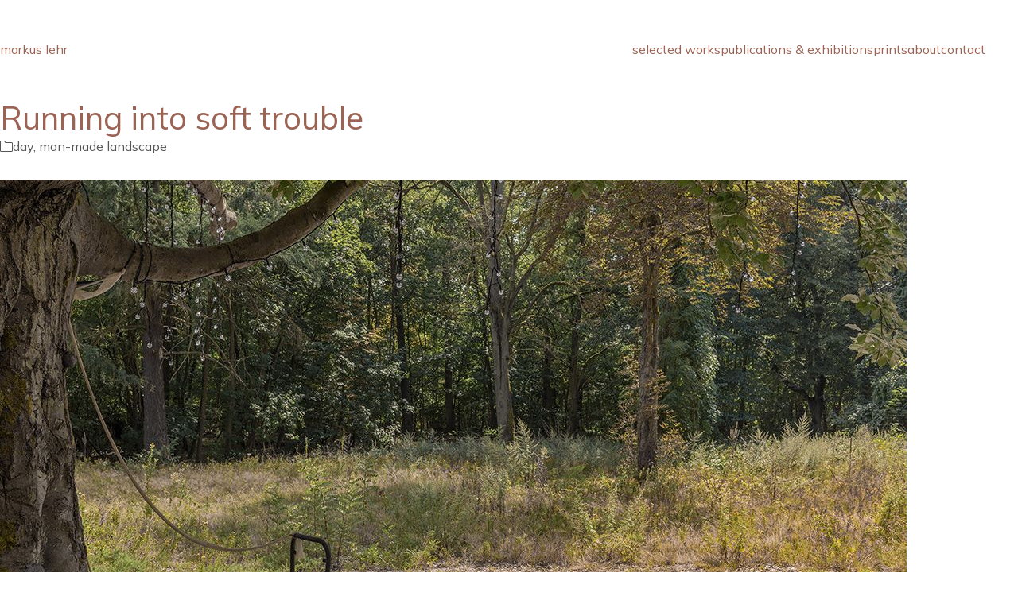

--- FILE ---
content_type: text/html; charset=utf-8
request_url: https://www.google.com/recaptcha/api2/anchor?ar=1&k=6LdvBIYUAAAAAGweH7Mjlt1JawMzK26w0Cd-V7wi&co=aHR0cHM6Ly9tYXJrdXNsZWhyLmNvbTo0NDM.&hl=en&v=N67nZn4AqZkNcbeMu4prBgzg&size=invisible&anchor-ms=20000&execute-ms=30000&cb=yg4lu2noxr8
body_size: 48772
content:
<!DOCTYPE HTML><html dir="ltr" lang="en"><head><meta http-equiv="Content-Type" content="text/html; charset=UTF-8">
<meta http-equiv="X-UA-Compatible" content="IE=edge">
<title>reCAPTCHA</title>
<style type="text/css">
/* cyrillic-ext */
@font-face {
  font-family: 'Roboto';
  font-style: normal;
  font-weight: 400;
  font-stretch: 100%;
  src: url(//fonts.gstatic.com/s/roboto/v48/KFO7CnqEu92Fr1ME7kSn66aGLdTylUAMa3GUBHMdazTgWw.woff2) format('woff2');
  unicode-range: U+0460-052F, U+1C80-1C8A, U+20B4, U+2DE0-2DFF, U+A640-A69F, U+FE2E-FE2F;
}
/* cyrillic */
@font-face {
  font-family: 'Roboto';
  font-style: normal;
  font-weight: 400;
  font-stretch: 100%;
  src: url(//fonts.gstatic.com/s/roboto/v48/KFO7CnqEu92Fr1ME7kSn66aGLdTylUAMa3iUBHMdazTgWw.woff2) format('woff2');
  unicode-range: U+0301, U+0400-045F, U+0490-0491, U+04B0-04B1, U+2116;
}
/* greek-ext */
@font-face {
  font-family: 'Roboto';
  font-style: normal;
  font-weight: 400;
  font-stretch: 100%;
  src: url(//fonts.gstatic.com/s/roboto/v48/KFO7CnqEu92Fr1ME7kSn66aGLdTylUAMa3CUBHMdazTgWw.woff2) format('woff2');
  unicode-range: U+1F00-1FFF;
}
/* greek */
@font-face {
  font-family: 'Roboto';
  font-style: normal;
  font-weight: 400;
  font-stretch: 100%;
  src: url(//fonts.gstatic.com/s/roboto/v48/KFO7CnqEu92Fr1ME7kSn66aGLdTylUAMa3-UBHMdazTgWw.woff2) format('woff2');
  unicode-range: U+0370-0377, U+037A-037F, U+0384-038A, U+038C, U+038E-03A1, U+03A3-03FF;
}
/* math */
@font-face {
  font-family: 'Roboto';
  font-style: normal;
  font-weight: 400;
  font-stretch: 100%;
  src: url(//fonts.gstatic.com/s/roboto/v48/KFO7CnqEu92Fr1ME7kSn66aGLdTylUAMawCUBHMdazTgWw.woff2) format('woff2');
  unicode-range: U+0302-0303, U+0305, U+0307-0308, U+0310, U+0312, U+0315, U+031A, U+0326-0327, U+032C, U+032F-0330, U+0332-0333, U+0338, U+033A, U+0346, U+034D, U+0391-03A1, U+03A3-03A9, U+03B1-03C9, U+03D1, U+03D5-03D6, U+03F0-03F1, U+03F4-03F5, U+2016-2017, U+2034-2038, U+203C, U+2040, U+2043, U+2047, U+2050, U+2057, U+205F, U+2070-2071, U+2074-208E, U+2090-209C, U+20D0-20DC, U+20E1, U+20E5-20EF, U+2100-2112, U+2114-2115, U+2117-2121, U+2123-214F, U+2190, U+2192, U+2194-21AE, U+21B0-21E5, U+21F1-21F2, U+21F4-2211, U+2213-2214, U+2216-22FF, U+2308-230B, U+2310, U+2319, U+231C-2321, U+2336-237A, U+237C, U+2395, U+239B-23B7, U+23D0, U+23DC-23E1, U+2474-2475, U+25AF, U+25B3, U+25B7, U+25BD, U+25C1, U+25CA, U+25CC, U+25FB, U+266D-266F, U+27C0-27FF, U+2900-2AFF, U+2B0E-2B11, U+2B30-2B4C, U+2BFE, U+3030, U+FF5B, U+FF5D, U+1D400-1D7FF, U+1EE00-1EEFF;
}
/* symbols */
@font-face {
  font-family: 'Roboto';
  font-style: normal;
  font-weight: 400;
  font-stretch: 100%;
  src: url(//fonts.gstatic.com/s/roboto/v48/KFO7CnqEu92Fr1ME7kSn66aGLdTylUAMaxKUBHMdazTgWw.woff2) format('woff2');
  unicode-range: U+0001-000C, U+000E-001F, U+007F-009F, U+20DD-20E0, U+20E2-20E4, U+2150-218F, U+2190, U+2192, U+2194-2199, U+21AF, U+21E6-21F0, U+21F3, U+2218-2219, U+2299, U+22C4-22C6, U+2300-243F, U+2440-244A, U+2460-24FF, U+25A0-27BF, U+2800-28FF, U+2921-2922, U+2981, U+29BF, U+29EB, U+2B00-2BFF, U+4DC0-4DFF, U+FFF9-FFFB, U+10140-1018E, U+10190-1019C, U+101A0, U+101D0-101FD, U+102E0-102FB, U+10E60-10E7E, U+1D2C0-1D2D3, U+1D2E0-1D37F, U+1F000-1F0FF, U+1F100-1F1AD, U+1F1E6-1F1FF, U+1F30D-1F30F, U+1F315, U+1F31C, U+1F31E, U+1F320-1F32C, U+1F336, U+1F378, U+1F37D, U+1F382, U+1F393-1F39F, U+1F3A7-1F3A8, U+1F3AC-1F3AF, U+1F3C2, U+1F3C4-1F3C6, U+1F3CA-1F3CE, U+1F3D4-1F3E0, U+1F3ED, U+1F3F1-1F3F3, U+1F3F5-1F3F7, U+1F408, U+1F415, U+1F41F, U+1F426, U+1F43F, U+1F441-1F442, U+1F444, U+1F446-1F449, U+1F44C-1F44E, U+1F453, U+1F46A, U+1F47D, U+1F4A3, U+1F4B0, U+1F4B3, U+1F4B9, U+1F4BB, U+1F4BF, U+1F4C8-1F4CB, U+1F4D6, U+1F4DA, U+1F4DF, U+1F4E3-1F4E6, U+1F4EA-1F4ED, U+1F4F7, U+1F4F9-1F4FB, U+1F4FD-1F4FE, U+1F503, U+1F507-1F50B, U+1F50D, U+1F512-1F513, U+1F53E-1F54A, U+1F54F-1F5FA, U+1F610, U+1F650-1F67F, U+1F687, U+1F68D, U+1F691, U+1F694, U+1F698, U+1F6AD, U+1F6B2, U+1F6B9-1F6BA, U+1F6BC, U+1F6C6-1F6CF, U+1F6D3-1F6D7, U+1F6E0-1F6EA, U+1F6F0-1F6F3, U+1F6F7-1F6FC, U+1F700-1F7FF, U+1F800-1F80B, U+1F810-1F847, U+1F850-1F859, U+1F860-1F887, U+1F890-1F8AD, U+1F8B0-1F8BB, U+1F8C0-1F8C1, U+1F900-1F90B, U+1F93B, U+1F946, U+1F984, U+1F996, U+1F9E9, U+1FA00-1FA6F, U+1FA70-1FA7C, U+1FA80-1FA89, U+1FA8F-1FAC6, U+1FACE-1FADC, U+1FADF-1FAE9, U+1FAF0-1FAF8, U+1FB00-1FBFF;
}
/* vietnamese */
@font-face {
  font-family: 'Roboto';
  font-style: normal;
  font-weight: 400;
  font-stretch: 100%;
  src: url(//fonts.gstatic.com/s/roboto/v48/KFO7CnqEu92Fr1ME7kSn66aGLdTylUAMa3OUBHMdazTgWw.woff2) format('woff2');
  unicode-range: U+0102-0103, U+0110-0111, U+0128-0129, U+0168-0169, U+01A0-01A1, U+01AF-01B0, U+0300-0301, U+0303-0304, U+0308-0309, U+0323, U+0329, U+1EA0-1EF9, U+20AB;
}
/* latin-ext */
@font-face {
  font-family: 'Roboto';
  font-style: normal;
  font-weight: 400;
  font-stretch: 100%;
  src: url(//fonts.gstatic.com/s/roboto/v48/KFO7CnqEu92Fr1ME7kSn66aGLdTylUAMa3KUBHMdazTgWw.woff2) format('woff2');
  unicode-range: U+0100-02BA, U+02BD-02C5, U+02C7-02CC, U+02CE-02D7, U+02DD-02FF, U+0304, U+0308, U+0329, U+1D00-1DBF, U+1E00-1E9F, U+1EF2-1EFF, U+2020, U+20A0-20AB, U+20AD-20C0, U+2113, U+2C60-2C7F, U+A720-A7FF;
}
/* latin */
@font-face {
  font-family: 'Roboto';
  font-style: normal;
  font-weight: 400;
  font-stretch: 100%;
  src: url(//fonts.gstatic.com/s/roboto/v48/KFO7CnqEu92Fr1ME7kSn66aGLdTylUAMa3yUBHMdazQ.woff2) format('woff2');
  unicode-range: U+0000-00FF, U+0131, U+0152-0153, U+02BB-02BC, U+02C6, U+02DA, U+02DC, U+0304, U+0308, U+0329, U+2000-206F, U+20AC, U+2122, U+2191, U+2193, U+2212, U+2215, U+FEFF, U+FFFD;
}
/* cyrillic-ext */
@font-face {
  font-family: 'Roboto';
  font-style: normal;
  font-weight: 500;
  font-stretch: 100%;
  src: url(//fonts.gstatic.com/s/roboto/v48/KFO7CnqEu92Fr1ME7kSn66aGLdTylUAMa3GUBHMdazTgWw.woff2) format('woff2');
  unicode-range: U+0460-052F, U+1C80-1C8A, U+20B4, U+2DE0-2DFF, U+A640-A69F, U+FE2E-FE2F;
}
/* cyrillic */
@font-face {
  font-family: 'Roboto';
  font-style: normal;
  font-weight: 500;
  font-stretch: 100%;
  src: url(//fonts.gstatic.com/s/roboto/v48/KFO7CnqEu92Fr1ME7kSn66aGLdTylUAMa3iUBHMdazTgWw.woff2) format('woff2');
  unicode-range: U+0301, U+0400-045F, U+0490-0491, U+04B0-04B1, U+2116;
}
/* greek-ext */
@font-face {
  font-family: 'Roboto';
  font-style: normal;
  font-weight: 500;
  font-stretch: 100%;
  src: url(//fonts.gstatic.com/s/roboto/v48/KFO7CnqEu92Fr1ME7kSn66aGLdTylUAMa3CUBHMdazTgWw.woff2) format('woff2');
  unicode-range: U+1F00-1FFF;
}
/* greek */
@font-face {
  font-family: 'Roboto';
  font-style: normal;
  font-weight: 500;
  font-stretch: 100%;
  src: url(//fonts.gstatic.com/s/roboto/v48/KFO7CnqEu92Fr1ME7kSn66aGLdTylUAMa3-UBHMdazTgWw.woff2) format('woff2');
  unicode-range: U+0370-0377, U+037A-037F, U+0384-038A, U+038C, U+038E-03A1, U+03A3-03FF;
}
/* math */
@font-face {
  font-family: 'Roboto';
  font-style: normal;
  font-weight: 500;
  font-stretch: 100%;
  src: url(//fonts.gstatic.com/s/roboto/v48/KFO7CnqEu92Fr1ME7kSn66aGLdTylUAMawCUBHMdazTgWw.woff2) format('woff2');
  unicode-range: U+0302-0303, U+0305, U+0307-0308, U+0310, U+0312, U+0315, U+031A, U+0326-0327, U+032C, U+032F-0330, U+0332-0333, U+0338, U+033A, U+0346, U+034D, U+0391-03A1, U+03A3-03A9, U+03B1-03C9, U+03D1, U+03D5-03D6, U+03F0-03F1, U+03F4-03F5, U+2016-2017, U+2034-2038, U+203C, U+2040, U+2043, U+2047, U+2050, U+2057, U+205F, U+2070-2071, U+2074-208E, U+2090-209C, U+20D0-20DC, U+20E1, U+20E5-20EF, U+2100-2112, U+2114-2115, U+2117-2121, U+2123-214F, U+2190, U+2192, U+2194-21AE, U+21B0-21E5, U+21F1-21F2, U+21F4-2211, U+2213-2214, U+2216-22FF, U+2308-230B, U+2310, U+2319, U+231C-2321, U+2336-237A, U+237C, U+2395, U+239B-23B7, U+23D0, U+23DC-23E1, U+2474-2475, U+25AF, U+25B3, U+25B7, U+25BD, U+25C1, U+25CA, U+25CC, U+25FB, U+266D-266F, U+27C0-27FF, U+2900-2AFF, U+2B0E-2B11, U+2B30-2B4C, U+2BFE, U+3030, U+FF5B, U+FF5D, U+1D400-1D7FF, U+1EE00-1EEFF;
}
/* symbols */
@font-face {
  font-family: 'Roboto';
  font-style: normal;
  font-weight: 500;
  font-stretch: 100%;
  src: url(//fonts.gstatic.com/s/roboto/v48/KFO7CnqEu92Fr1ME7kSn66aGLdTylUAMaxKUBHMdazTgWw.woff2) format('woff2');
  unicode-range: U+0001-000C, U+000E-001F, U+007F-009F, U+20DD-20E0, U+20E2-20E4, U+2150-218F, U+2190, U+2192, U+2194-2199, U+21AF, U+21E6-21F0, U+21F3, U+2218-2219, U+2299, U+22C4-22C6, U+2300-243F, U+2440-244A, U+2460-24FF, U+25A0-27BF, U+2800-28FF, U+2921-2922, U+2981, U+29BF, U+29EB, U+2B00-2BFF, U+4DC0-4DFF, U+FFF9-FFFB, U+10140-1018E, U+10190-1019C, U+101A0, U+101D0-101FD, U+102E0-102FB, U+10E60-10E7E, U+1D2C0-1D2D3, U+1D2E0-1D37F, U+1F000-1F0FF, U+1F100-1F1AD, U+1F1E6-1F1FF, U+1F30D-1F30F, U+1F315, U+1F31C, U+1F31E, U+1F320-1F32C, U+1F336, U+1F378, U+1F37D, U+1F382, U+1F393-1F39F, U+1F3A7-1F3A8, U+1F3AC-1F3AF, U+1F3C2, U+1F3C4-1F3C6, U+1F3CA-1F3CE, U+1F3D4-1F3E0, U+1F3ED, U+1F3F1-1F3F3, U+1F3F5-1F3F7, U+1F408, U+1F415, U+1F41F, U+1F426, U+1F43F, U+1F441-1F442, U+1F444, U+1F446-1F449, U+1F44C-1F44E, U+1F453, U+1F46A, U+1F47D, U+1F4A3, U+1F4B0, U+1F4B3, U+1F4B9, U+1F4BB, U+1F4BF, U+1F4C8-1F4CB, U+1F4D6, U+1F4DA, U+1F4DF, U+1F4E3-1F4E6, U+1F4EA-1F4ED, U+1F4F7, U+1F4F9-1F4FB, U+1F4FD-1F4FE, U+1F503, U+1F507-1F50B, U+1F50D, U+1F512-1F513, U+1F53E-1F54A, U+1F54F-1F5FA, U+1F610, U+1F650-1F67F, U+1F687, U+1F68D, U+1F691, U+1F694, U+1F698, U+1F6AD, U+1F6B2, U+1F6B9-1F6BA, U+1F6BC, U+1F6C6-1F6CF, U+1F6D3-1F6D7, U+1F6E0-1F6EA, U+1F6F0-1F6F3, U+1F6F7-1F6FC, U+1F700-1F7FF, U+1F800-1F80B, U+1F810-1F847, U+1F850-1F859, U+1F860-1F887, U+1F890-1F8AD, U+1F8B0-1F8BB, U+1F8C0-1F8C1, U+1F900-1F90B, U+1F93B, U+1F946, U+1F984, U+1F996, U+1F9E9, U+1FA00-1FA6F, U+1FA70-1FA7C, U+1FA80-1FA89, U+1FA8F-1FAC6, U+1FACE-1FADC, U+1FADF-1FAE9, U+1FAF0-1FAF8, U+1FB00-1FBFF;
}
/* vietnamese */
@font-face {
  font-family: 'Roboto';
  font-style: normal;
  font-weight: 500;
  font-stretch: 100%;
  src: url(//fonts.gstatic.com/s/roboto/v48/KFO7CnqEu92Fr1ME7kSn66aGLdTylUAMa3OUBHMdazTgWw.woff2) format('woff2');
  unicode-range: U+0102-0103, U+0110-0111, U+0128-0129, U+0168-0169, U+01A0-01A1, U+01AF-01B0, U+0300-0301, U+0303-0304, U+0308-0309, U+0323, U+0329, U+1EA0-1EF9, U+20AB;
}
/* latin-ext */
@font-face {
  font-family: 'Roboto';
  font-style: normal;
  font-weight: 500;
  font-stretch: 100%;
  src: url(//fonts.gstatic.com/s/roboto/v48/KFO7CnqEu92Fr1ME7kSn66aGLdTylUAMa3KUBHMdazTgWw.woff2) format('woff2');
  unicode-range: U+0100-02BA, U+02BD-02C5, U+02C7-02CC, U+02CE-02D7, U+02DD-02FF, U+0304, U+0308, U+0329, U+1D00-1DBF, U+1E00-1E9F, U+1EF2-1EFF, U+2020, U+20A0-20AB, U+20AD-20C0, U+2113, U+2C60-2C7F, U+A720-A7FF;
}
/* latin */
@font-face {
  font-family: 'Roboto';
  font-style: normal;
  font-weight: 500;
  font-stretch: 100%;
  src: url(//fonts.gstatic.com/s/roboto/v48/KFO7CnqEu92Fr1ME7kSn66aGLdTylUAMa3yUBHMdazQ.woff2) format('woff2');
  unicode-range: U+0000-00FF, U+0131, U+0152-0153, U+02BB-02BC, U+02C6, U+02DA, U+02DC, U+0304, U+0308, U+0329, U+2000-206F, U+20AC, U+2122, U+2191, U+2193, U+2212, U+2215, U+FEFF, U+FFFD;
}
/* cyrillic-ext */
@font-face {
  font-family: 'Roboto';
  font-style: normal;
  font-weight: 900;
  font-stretch: 100%;
  src: url(//fonts.gstatic.com/s/roboto/v48/KFO7CnqEu92Fr1ME7kSn66aGLdTylUAMa3GUBHMdazTgWw.woff2) format('woff2');
  unicode-range: U+0460-052F, U+1C80-1C8A, U+20B4, U+2DE0-2DFF, U+A640-A69F, U+FE2E-FE2F;
}
/* cyrillic */
@font-face {
  font-family: 'Roboto';
  font-style: normal;
  font-weight: 900;
  font-stretch: 100%;
  src: url(//fonts.gstatic.com/s/roboto/v48/KFO7CnqEu92Fr1ME7kSn66aGLdTylUAMa3iUBHMdazTgWw.woff2) format('woff2');
  unicode-range: U+0301, U+0400-045F, U+0490-0491, U+04B0-04B1, U+2116;
}
/* greek-ext */
@font-face {
  font-family: 'Roboto';
  font-style: normal;
  font-weight: 900;
  font-stretch: 100%;
  src: url(//fonts.gstatic.com/s/roboto/v48/KFO7CnqEu92Fr1ME7kSn66aGLdTylUAMa3CUBHMdazTgWw.woff2) format('woff2');
  unicode-range: U+1F00-1FFF;
}
/* greek */
@font-face {
  font-family: 'Roboto';
  font-style: normal;
  font-weight: 900;
  font-stretch: 100%;
  src: url(//fonts.gstatic.com/s/roboto/v48/KFO7CnqEu92Fr1ME7kSn66aGLdTylUAMa3-UBHMdazTgWw.woff2) format('woff2');
  unicode-range: U+0370-0377, U+037A-037F, U+0384-038A, U+038C, U+038E-03A1, U+03A3-03FF;
}
/* math */
@font-face {
  font-family: 'Roboto';
  font-style: normal;
  font-weight: 900;
  font-stretch: 100%;
  src: url(//fonts.gstatic.com/s/roboto/v48/KFO7CnqEu92Fr1ME7kSn66aGLdTylUAMawCUBHMdazTgWw.woff2) format('woff2');
  unicode-range: U+0302-0303, U+0305, U+0307-0308, U+0310, U+0312, U+0315, U+031A, U+0326-0327, U+032C, U+032F-0330, U+0332-0333, U+0338, U+033A, U+0346, U+034D, U+0391-03A1, U+03A3-03A9, U+03B1-03C9, U+03D1, U+03D5-03D6, U+03F0-03F1, U+03F4-03F5, U+2016-2017, U+2034-2038, U+203C, U+2040, U+2043, U+2047, U+2050, U+2057, U+205F, U+2070-2071, U+2074-208E, U+2090-209C, U+20D0-20DC, U+20E1, U+20E5-20EF, U+2100-2112, U+2114-2115, U+2117-2121, U+2123-214F, U+2190, U+2192, U+2194-21AE, U+21B0-21E5, U+21F1-21F2, U+21F4-2211, U+2213-2214, U+2216-22FF, U+2308-230B, U+2310, U+2319, U+231C-2321, U+2336-237A, U+237C, U+2395, U+239B-23B7, U+23D0, U+23DC-23E1, U+2474-2475, U+25AF, U+25B3, U+25B7, U+25BD, U+25C1, U+25CA, U+25CC, U+25FB, U+266D-266F, U+27C0-27FF, U+2900-2AFF, U+2B0E-2B11, U+2B30-2B4C, U+2BFE, U+3030, U+FF5B, U+FF5D, U+1D400-1D7FF, U+1EE00-1EEFF;
}
/* symbols */
@font-face {
  font-family: 'Roboto';
  font-style: normal;
  font-weight: 900;
  font-stretch: 100%;
  src: url(//fonts.gstatic.com/s/roboto/v48/KFO7CnqEu92Fr1ME7kSn66aGLdTylUAMaxKUBHMdazTgWw.woff2) format('woff2');
  unicode-range: U+0001-000C, U+000E-001F, U+007F-009F, U+20DD-20E0, U+20E2-20E4, U+2150-218F, U+2190, U+2192, U+2194-2199, U+21AF, U+21E6-21F0, U+21F3, U+2218-2219, U+2299, U+22C4-22C6, U+2300-243F, U+2440-244A, U+2460-24FF, U+25A0-27BF, U+2800-28FF, U+2921-2922, U+2981, U+29BF, U+29EB, U+2B00-2BFF, U+4DC0-4DFF, U+FFF9-FFFB, U+10140-1018E, U+10190-1019C, U+101A0, U+101D0-101FD, U+102E0-102FB, U+10E60-10E7E, U+1D2C0-1D2D3, U+1D2E0-1D37F, U+1F000-1F0FF, U+1F100-1F1AD, U+1F1E6-1F1FF, U+1F30D-1F30F, U+1F315, U+1F31C, U+1F31E, U+1F320-1F32C, U+1F336, U+1F378, U+1F37D, U+1F382, U+1F393-1F39F, U+1F3A7-1F3A8, U+1F3AC-1F3AF, U+1F3C2, U+1F3C4-1F3C6, U+1F3CA-1F3CE, U+1F3D4-1F3E0, U+1F3ED, U+1F3F1-1F3F3, U+1F3F5-1F3F7, U+1F408, U+1F415, U+1F41F, U+1F426, U+1F43F, U+1F441-1F442, U+1F444, U+1F446-1F449, U+1F44C-1F44E, U+1F453, U+1F46A, U+1F47D, U+1F4A3, U+1F4B0, U+1F4B3, U+1F4B9, U+1F4BB, U+1F4BF, U+1F4C8-1F4CB, U+1F4D6, U+1F4DA, U+1F4DF, U+1F4E3-1F4E6, U+1F4EA-1F4ED, U+1F4F7, U+1F4F9-1F4FB, U+1F4FD-1F4FE, U+1F503, U+1F507-1F50B, U+1F50D, U+1F512-1F513, U+1F53E-1F54A, U+1F54F-1F5FA, U+1F610, U+1F650-1F67F, U+1F687, U+1F68D, U+1F691, U+1F694, U+1F698, U+1F6AD, U+1F6B2, U+1F6B9-1F6BA, U+1F6BC, U+1F6C6-1F6CF, U+1F6D3-1F6D7, U+1F6E0-1F6EA, U+1F6F0-1F6F3, U+1F6F7-1F6FC, U+1F700-1F7FF, U+1F800-1F80B, U+1F810-1F847, U+1F850-1F859, U+1F860-1F887, U+1F890-1F8AD, U+1F8B0-1F8BB, U+1F8C0-1F8C1, U+1F900-1F90B, U+1F93B, U+1F946, U+1F984, U+1F996, U+1F9E9, U+1FA00-1FA6F, U+1FA70-1FA7C, U+1FA80-1FA89, U+1FA8F-1FAC6, U+1FACE-1FADC, U+1FADF-1FAE9, U+1FAF0-1FAF8, U+1FB00-1FBFF;
}
/* vietnamese */
@font-face {
  font-family: 'Roboto';
  font-style: normal;
  font-weight: 900;
  font-stretch: 100%;
  src: url(//fonts.gstatic.com/s/roboto/v48/KFO7CnqEu92Fr1ME7kSn66aGLdTylUAMa3OUBHMdazTgWw.woff2) format('woff2');
  unicode-range: U+0102-0103, U+0110-0111, U+0128-0129, U+0168-0169, U+01A0-01A1, U+01AF-01B0, U+0300-0301, U+0303-0304, U+0308-0309, U+0323, U+0329, U+1EA0-1EF9, U+20AB;
}
/* latin-ext */
@font-face {
  font-family: 'Roboto';
  font-style: normal;
  font-weight: 900;
  font-stretch: 100%;
  src: url(//fonts.gstatic.com/s/roboto/v48/KFO7CnqEu92Fr1ME7kSn66aGLdTylUAMa3KUBHMdazTgWw.woff2) format('woff2');
  unicode-range: U+0100-02BA, U+02BD-02C5, U+02C7-02CC, U+02CE-02D7, U+02DD-02FF, U+0304, U+0308, U+0329, U+1D00-1DBF, U+1E00-1E9F, U+1EF2-1EFF, U+2020, U+20A0-20AB, U+20AD-20C0, U+2113, U+2C60-2C7F, U+A720-A7FF;
}
/* latin */
@font-face {
  font-family: 'Roboto';
  font-style: normal;
  font-weight: 900;
  font-stretch: 100%;
  src: url(//fonts.gstatic.com/s/roboto/v48/KFO7CnqEu92Fr1ME7kSn66aGLdTylUAMa3yUBHMdazQ.woff2) format('woff2');
  unicode-range: U+0000-00FF, U+0131, U+0152-0153, U+02BB-02BC, U+02C6, U+02DA, U+02DC, U+0304, U+0308, U+0329, U+2000-206F, U+20AC, U+2122, U+2191, U+2193, U+2212, U+2215, U+FEFF, U+FFFD;
}

</style>
<link rel="stylesheet" type="text/css" href="https://www.gstatic.com/recaptcha/releases/N67nZn4AqZkNcbeMu4prBgzg/styles__ltr.css">
<script nonce="G8L7Y6JvlsS1iI_n2nz6Rw" type="text/javascript">window['__recaptcha_api'] = 'https://www.google.com/recaptcha/api2/';</script>
<script type="text/javascript" src="https://www.gstatic.com/recaptcha/releases/N67nZn4AqZkNcbeMu4prBgzg/recaptcha__en.js" nonce="G8L7Y6JvlsS1iI_n2nz6Rw">
      
    </script></head>
<body><div id="rc-anchor-alert" class="rc-anchor-alert"></div>
<input type="hidden" id="recaptcha-token" value="[base64]">
<script type="text/javascript" nonce="G8L7Y6JvlsS1iI_n2nz6Rw">
      recaptcha.anchor.Main.init("[\x22ainput\x22,[\x22bgdata\x22,\x22\x22,\[base64]/[base64]/[base64]/[base64]/[base64]/[base64]/KGcoTywyNTMsTy5PKSxVRyhPLEMpKTpnKE8sMjUzLEMpLE8pKSxsKSksTykpfSxieT1mdW5jdGlvbihDLE8sdSxsKXtmb3IobD0odT1SKEMpLDApO08+MDtPLS0pbD1sPDw4fFooQyk7ZyhDLHUsbCl9LFVHPWZ1bmN0aW9uKEMsTyl7Qy5pLmxlbmd0aD4xMDQ/[base64]/[base64]/[base64]/[base64]/[base64]/[base64]/[base64]\\u003d\x22,\[base64]\x22,\x22w5ZuMhVYLMKpDhTChsObwqDDt0rCvxQ2Wn8IDMKiUMO2wovDpThWTHfCqMOrMcOvQE5aGxt9w7nCg1QDNXQYw47DosO4w4dbwqzDhWQQYhcRw73DmxEGwrHDicOew4wIw5QEMHDClcOYa8OGw6oiOMKiw7tGcSHDlcOXYcOtZcO9YxnCv1fCngrDll/CpMKqIcKWM8OBLU/DpTDDhhrDkcOOwqbClMKDw7ASV8O9w75lHB/[base64]/[base64]/H2MKXxBlwqnCgMOzwrRpZ8OkwqI1w7MJw7HChcOzCCdKBEDCn8O+w6XCkUzDpcO6UMK9McOuQRLCpMKlf8OXKsKFWQrDqAQ7eX7ClMOaO8KHw63DgsK2E8OIw5QAw5M2wqTDgwh/fw/DqkXCqjJzKMOkecK3UcOOP8K6BMK+wrsNw4bDiybCt8OAXsOFwrTCo23CgcOHw7gQcmoOw5k/wr3CiR3CoB3DoiY5esO3AcOYw6xkHMKvw51JVUbDh212wrnDkjnDjmtAcAjDiMO6EMOhM8Oaw5sCw5E/[base64]/CyvCrsOlwqPDocKPw5ovAcKfwoNGdsKwKsOSaMOkw77Du8KSB2rCvg54DVgRwpk/ZcOqSjhRVcOowozCg8OqwpZjNsOww5nDlCUawrHDpsO1w6/Dt8K3wrlUw5bCiVrDiQPCpcKawqLCvsO4wpnCkMOtwpDCm8KXf34BJcK1w4hIwqYkV2fCvVbCocKUwrXDvMOXPMKWwp3CncOXJVw1QzQ4TMKxQsO6w4bDjULCoAEDwpjCm8KHw5DDiiLDpVHDowrCsnTCk3YVw7A1wp8Tw55rwpnCgB46w7N9w6rCi8OOKsK/[base64]/[base64]/Co0BeVcOcb2LCl3DDi8OaXxTDqjVndVhxacORNUQBw5Z3w6PDhm4Qw4DDlcKPwpvCnBNhVcKDw4nDjsKOwrFdwr9YCHAjXirCkD3CpB/Dg3zDr8KRH8Kzw4zDqzTCgicIw6kvXsKAJ1/[base64]/DiwvCu8OoGXBadX8ewq7DrG7DpVTClQzDm8OTMMKHC8KuwqnCjcOdOhpCwp/Cu8OQEQ5Mw6vDrMO/wr/DjcOAXcKkU1Bew40bwokQwq/DocO9wqkjPifClMKiw69cZgUKwrMNA8KYTCPCr3dZW0h3w7RpWcKTUMKRw7cAw5hfDMK5Xy9pw69vwoLDnMKsdmZlw6rCssKqwrzCvcOyKkTDsFAaw5HDjjUrS8OdL383bGHDgCzChxd0woxrMlhwwpRCS8OMdBpnw5vDti3DuMKrwp1zwoTDtMOGwr/[base64]/Dy7Dq8OTw5VewrZ9wp41c1nDi1DDiXDDrydwNEFZb8KlJ8KKw4kkFTfDqsK0w4bCsMKSN0TDrm/Cl8O3EcOSPwjCscKjw5kOw4Y7wqjDg3UIwrXCowjCvMKtw7ddGwNzw68uwqXDqMOIfSXCiyjCt8KxacOvWWxYwoPDpz7CjQonWMOnw7hzGcOfPmF4w5wJfsOlZcKUeMOcAxI7wpsjwofDnsOQwoHDq8OewoBHw5TDr8KzT8O3ScOMNn/DoDrDlifCrSs6wrDDrcKNwpMrwrfDuMKcCMKWw7Vrw43DjsO/w4PDjsOfw4fDgVTCsXfDrHUeAsKkIMOiVSBXwrBywohXwqDDoMKGG2LDsnVZF8KNAxLDiRtQNcOFwofCsMOlwrXCusOmJ07DjMKUw4law67DklHDqyoEwq7DlnAhwrbCgcOiecKYwrHDksKQJS4/w5XCpF0mOsO4wrQQXsOmw64eH19oIcKPdcK6S0zDlD55w4N3w7HDpsKbwooxS8K+w6HChsOAw7jDsy7DoB9KwrbCk8KHwrvDvcKFU8Kpwox4JypPW8Okw4/ChAM8PBbCh8O6aHZHwo3DohFbwppjR8KibsKKZcOcSScKNMK+w7PCv09gw4UTNMK6wooTcnXDisOdwoPCs8OoYsOFUnDDujBrwpERw6BuZDDCr8KvP8OGw6NsTMOPdgnChcOYwrvCgip+w6NrdsKRwrdbSMKdbEx3w548wrvCrsOkwoAkwqIPw4ldXE/[base64]/Cqjw+wqx7w6nCs0ZrQltmw5PColgEwo1zEcOve8OiPQQiNDJGworCvFhfwrzCvXHCmUDDl8KCXX/CrHt4O8KSw6lOw6ZfIsOZLhYAbsOxfcKfw5tfw5FsMiFjTsORw73CoMOEJ8KiGD/CksKzO8KJwqLDq8OwwoUZw5zDncK0woVMFhY0wrPDgcOia1nDncOZacO2wpQBR8Ovc0lqYjjCm8OvVMKWwqLDgMOVZS3CiCfDjm/[base64]/DicOzw7cXwo9cwolsD8O1RsKow7gsw63Ch1zDlMKJwrHDlcOOBQpHwpEkYMOcVsK3fsOZSMOOdA/CkTEjwqnDqsOZwrrCiXJGbMKqSxw0VsOuw419woFha0HDlgwEw49dw7bCvMKDw5kIPcOOwoLCr8ObMm/Cs8KHw78Pw552w7gbMsKEwq51w5FfURvDuTbChcKJw50Bw4Y8w5/Cr8KlOcKJcxrDvcOQMsKxJHjCtsK5DUrDkktHbTHDky3DiF0IYMOhN8Kzw77Dn8O+bsOpwrwfw4ZdaVU/w5Ziw6DChMK2TMKnw4llwrFsIsOAwovCi8Ohw6oKKcOcwrlhwoPCsmrCkMObw7vChsK/w75EG8KSecKsw7XDgRfCmcOtwqkQEVYsXXPDqsKlCGZ0DMKgZDTCjsOjw7rCqDxUw5/[base64]/[base64]/DlcOTC8Obe19Iw5QaShYpGMKQw5VWP8OMw5HDrsOkPEJ8UMKQw6rDoGltwo/DgxzDojF5w6RhKXg2w5PDjTYcWHvDrik2w6/DtnbCgU1Qw6tKNsKKw7TDnwbCkMKLwo4iw6/CsWZVwp8VeMO5ZcK6d8KFRVDDsQVGKls4HcO7BSYyw73CnU/[base64]/DhyoIbFo6HwXDpBfDjw52Iz/CmsO/wqRzTsK/ewZzwpY3b8KkwoUlwofCpDcwQ8ObwqFFecK9wr0lRWx5w4INwpkbwrXDt8KHw4/Dii9Hw4oBw6/DjQI0EcOGwoJ3AMK2BkbCpBLDl0oaWMKeXnbCh1M3OMK3eMOYw5vDsRnDqHU2wr8Xw4t1w4ZCw6TDocOVw4vDsMK5QTnDlyoxADpzA0EfwrYZwq8Xwrtgwo1gCgjClyTCv8KXw5hBw79/wpTCrWIewpXCiSPDp8OOwprCk1TDuhjCkcOOAzNlAsOQw6xVwp3Cl8ORwpc7w6lmw6cvF8OHwpTDtcKVESDCqsO0w7cbwpjDkiwgw4zDjMK2DEs/[base64]/DoBFfEsKIZsOWbiDDvcOYwpgUdcKLPAxSw6Ekw4nCh8OVBSHDnknDhMKUFGgRwqHCiMKBw5HCtMOnwrrCqlw7woLChhbClcOIRyVjeHpXwpDChMK3w5DCv8KiwpJpbSUgcmcrw4DCnk/DognCrcOmw5LChcKYaX3Ch3LCm8OKw4rClMKFwp4kI2HCiBoeNz/CrMKoOWXCm17Ct8OewqrCnBMccCpOw4jDsj/CsgdQP3d0w5/CoA9mCjZfC8OeTsKJA1jCjcOARcK9w48GaHJ7wqvCq8OCAsKCByUrO8OPw7bCsR3CvE4iwpXDlcOQwp/DvcOOw67CicKKwqsNw7TCk8KmA8KjwqjCgRM6wo4WVVLChMKpw67DmcKuBsOHb37DlcO0dznCokDDqsKxw4sZIMOHw43Ds0TCucK6Ng9VNcOJa8OZwqDCqMK+wqc0w6nDsW4Kwp/[base64]/wpDCv2tfwrbDtcOyYhA8VDFVw6ZHwq7CrMOjw4fCvAzDu8KcNcOmwpvCthLDkHPDqhhDdcOzUy/Dh8KrZcOuwqBuwpHCghfCm8KZwp1Owr5EwqjChHxWYMKQOnkAwppewoQeworCkCAga8K7w4BcwqjDlcObw6DCkQIuNnPDmcK4wqoOw4HCiSdNSMOeIcOewodnw5ZbeizCuMK6wpvCvj1tw6fCsHpow5PDtUUDwpzDp1wKwpchEW/CqGrDm8OCwq7ChsK/w6xMwoTCosKTSGLDu8KMbMKIwpd+woIgw4LCkAApwrAcwq/DrAhPwqrDnMO/wqIBZgfDrzohw6bCiEvDsVvCrcONPMKSacKpwr3ClMKowq/CjsKkDMKaw47Dt8Kbwq1Hw59ZLCwkV3QeVcKXBhnDlMKJRMKKw7FwJAt7wq1RFcO4GcKOXsOqw4Y9wrpxAsOkw6tkJsKgw6Qlw5ZzesKpX8O/L8OuD355wrfCrWLDn8KZwq/CmsK+fsKDd0NJLFAobnxNwos3GDvDrcOUwogrDzQZw7oGLl/Cp8OGw5/Cu3fDrMOIcsOQCMKDwpI6QcKaVCs4aVMreCzDm07DsMK2Y8KBw4nCj8KoXB/Cp8O9Si/DgMOPDjkFX8K+O8Kgw77DiALDscOpw6HDnMOjwpfDnn5PLBEcwqQTQRnCj8Kyw4sJw4kAwpY0wpfDqMOhDC44w6xZw6jCtGrDqsOjN8OlIsO4wrnCgcKqclx/wqMLQHwFP8KTw73ClxDDjsKywo8aWcOvKyQ7w5rDnnPDonXChmDClcKuw4NzDMO9wovCtMKwE8KTwpRfwqzCnGzDvcO4WcKdwrkTwploe0QewpzCrsOEYEFYwqRLw6fCpj5hw44hGhEvw74Ewp/[base64]/Cp8Onw6VLw7XDkcOCODfCusKWZWUxwq7CjsKGw5Uxw4gVw5PDjSBgwoPDkH5Jw6rCusOHFcK1wphvdsKVwrl4w5wIw4LDtsOWwpFuZsOHw5nCgsOtw7JcwrLCjcOBw6PDj3vCvCEURRbDlhtTBB8BKsKfe8Kfw75Zwrghw4PDvy1Zw7wYwq3CmTjDp8Kiw6XDr8O/XcK0w4RSwoU/KhM/N8OHw6Ymw4TDm8O7wrjCpXbDkMOdTTI4HMOGMRR7Bz58SkLCrCUQw5PCr0Q2DMKAP8Odw6DCk3PCvjEdwolqFMOdVy1rwpUkHEXDscKyw45nwrdoeFjDrUMkc8KFw69CDMKdFk3CrcK6wq/[base64]/DljzCgMKbw4PDpsKEOz9Da8Kqw6rClAPDkxUyG8O5JsOpw6sqB8OAwpjClMKrwr/DsMOsMwZfbT/DqljCvMOdwobCiwpIwp7CjsOGIU3Cq8K9YMOcBMO7wp7Djn/CliB8ZGrDtl8awpfDgRFNfcKRCMKncVvDtk/ClEYbRMOiO8ObwpPCgkUiw5nCtcKxw5FxJyHDvmBgPT/DlRRkwrXDvX3CsFnCsy9Mw5gqwq3Ctm5YOm8kU8KxMEAsc8KywrgFwrkzw6tNwpgZTDHDh00ydMKfasKHw4vDrcOQwobCnRQlc8OYwqMgcMOSVXUZQUdnw5kfwpFlwoDDlcKqIcOXw5fDhsO6XxwQLHXDpcOxwqFyw7dlwp/DtzfCgMKtwrp6wrrCnCDCiMOESyUcPl7DmsOoUhhPw7TDpi/ChcOCw75sElwnwqYqJcKkXMKjw4YgwrwQKsKPw6rCuMOpOcK+wo5jFwLDlyxDB8K3UjPCm3gKwrDCiHgJw5lXe8ONP0DCniXDrcKZfXfCmkk5w4dRTsKJCMKrL0coSg/Ctm/CkMKydnvCgXPCv2dCIMKLw6IawonCv8KyS2hLHmxVM8Ogw5HDvMOVwqTDgmxOw4drYV/CnMOhD17Do8KywpYpEMKnwpbCjBh9bsKVQQjCqzTCgcKwbBx0w7N+bmPDmgIqwrXDsjXCn0AGw619w6nCs1sJGMK5eMKdwol0wp8owo5vwoDDlcK/w7XCuxzDmsKuWxHDt8OkLcKbUErDlz0nwr8qAcKuwr3ClcO1w4E4wrBOwrc/exzDkGDCnCUFw6HDucOvWsK/FWcRw407wqXCrMOrwrfCnMO8wr/ChcKgwrgpw5ICHXYywpx2NMO5w6LDjh9HYTkkTsOuwrPDqsOmNX3DlkLDlQ1nRsKQw6PDiMKjwrDCoUYvw5zCqcOabMOiwqwDOyzCksOhYCUyw7XDkD/DlBB1wotCKVdBYEfDhVPCr8O/Iw/Dn8OKwoYgesKbwoLDscKhwoHCm8Kvwr7DljHCp2LCpMO9dlXDtsO2WizCocOnwobCiD7CmsKxI37Cv8KvQMOHwrnCnjPClR1nwqxeK0rCpsKYNsKGesKsbMO/TMK7w54pWEXCrzXDg8KAAsKbw7bDjT/CjWsgwr7ClMOTwprCsMK6Fi7Co8OEwr4IHDXCocKrPAlvF1TDtsKwESYUasOKPcKmcsOew6nCscKbMsOfI8ORwpR4DVDCo8OwwqfCi8OZwo4Jwp/CsGprJ8OdYDvCh8Otcz1bwohFwqRYH8K9w6AHw7MCwoHCvh/DpcKvZ8Oxw5B1wqM+w5bCsjd3wrrDtWLChMKFw659dCpTwpjDkSd4woB2bsONw6TCt19Jw6/Dn8KOMMKKByDCmXTCsV9fw5tpwqwVNsOBGkRawqzCm8O/[base64]/Ck8KvJ8OoFsOOwpA0w6/CpmDCq8O2wqfDt8O6e2JMwpIxwr3DnsKyw6VjPTkkV8KpXRHCn8OYalzDosKNUcK6W3/DoS4HYMKrw7HCgHHDhMKzenscw5gYw5Ixw6VpG1RMw7dsw6DCl1x2AcKSYMK/wqIYe0sDXBTDhBwPwqbDlFvDm8KBVU/DjMOuDcOtw4PClMK/AMOcMcO7JnHDisOtDnEYw6p9AcKOeMOXw5nDngEKaHDDmxR+w4R1wqoBICU0AcOaW8Kswpg+w44Fw7t/X8Kiwphiw6VsbMKJJcKSwpBtw7zCgMOqJSRQBDXCj8ORwqXDq8Ovw4jDm8K9wqdqP0zDiMOPUsOow4PCmwFLUMKjw6gKDTXCsMKtwrHDnH/DucKXPTLDmxPCp3FyeMOJBgrCqMObw646wp3DjUE8O24kOcO2wp0QcsK/w7AGCAzCkcKFRWLDm8Ovw7NRw63Dv8KlwqpRZDErw6rCvz5Yw4tzegY6w4fDvsKew6fDr8KFwooYwrDCvxQ0wpLCn8OJFMOGw55ONMOfDDnCm33Cm8Kcwr/CpzxlScOow6EkOVwZdkTCssOFfW3DtMKLwqV/w4RRWC3Dl0gnw6HCqsKcwrPCicO6w6F7bCYkCnx4fwDCk8OeYW5Gw47Ctj/Cj0I6wq0Sw6IhwonDnMKtw7gxw5jDhMOhwoTCuE3DkHnCumt8wpNOYGbCvMOAwpXDscK9w4HDmMKjTcKALMO7wpDCtBvCj8KNwpsTwr/ChkMOw63DlMKzNQAswprCuBTDiQnCtcOHwoHCmD0TwoNjw6DCmsKNHMKSLcO3fmZZAwEZeMKSwrU2w4wpXFEMF8OCDH8uKULDgTklCsOYJhV9WsKSNCzDg3/Ch30Lw61tw4vDicONw7Jcw7vDg2EVbDtfwpfCtcOew4vCp3vDpQrDvsOLw7huw4rClF9LwovChCPDqcK+w7rDtWQBw54Nw5l+wqLDunfDukDDvXDDhsKtAzbDh8KgwoHDsXRtwrwqPcKlwrxxIsKrXsKPwr7ChcKzJHLDs8OAw5QRwq0/w7jDkQ5FXyTCqsO2w6rCsC9HccOSwpPCv8KTSiHDnsOSwqBNDcO9woQCJMKxwoovOMK0ChbCnsKCecKaNFbDsXxCwo4DeFTCuMKswrTDiMORwrTDpcO0YEIBwoXDksKywoY2eWbDlMOGZk7Dv8O0YGLDvcOGw7EkYMO/b8Kyw5MHb3fCjMKZw7bDogvCucK4w4nCuVLDk8OIw4YkU0VcP1EywoDDqsOVfD/[base64]/[base64]/DvMOEwp7DnsKyPsKLAiU1XUh3TMOWw60ew79owqMlwqbDiRIWZnp6dcKYDcKJCVfDhsO2cmF2wqXCv8OSw6jCsjTDhi3CqsOhwo/[base64]/w4fChcKTMcOcHsK0cQ3Dp8KTw4UUDGTCjMOPJ1fDvR7DgTPColQtISnCjizDrzRjPEQqecOgSsKYw5VyOEPCnSl6VcKUXDB9wrU5wrDCqcKgAsOmw6/Cp8Kvw6whw4NcBsOBDH3Dt8KfasK9w7LDkA/CmMO7wqI3NcOyFmnCusOuP35PE8OqwrjDnQLDgMKFCUAnwoLDv2bCrMO2wqnDpsOxZinDicKvwrbCvXvColcBw6XDt8O0wpU9w5NKw6vCi8KLwoPDnkbDssKowoHDqVJ1w6hqw7s3w63DqcKEBMKxw7otZsOwYMKpXj/ChMKSwoIhw5LCpwTCrh8SWRzCkDQXwrLDig8nTyHCnSLCm8O7XMOVwr8nYwHCncO4JXAsw6/CpsO/w4XCu8KjXMOkwrRqDWjDrMO7VXs7w5TChHHCqsKzwrbDjT/Dk3PCv8KsRBxwC8OKw5wmCBfDq8K4wrV8R1zCisOvTcKkWl05OsKLLzoTM8O+ScKCHA0+KcKUwr/DkMK9F8KOUyI9wqjDgxYDw7XCswzDoMOGwoMXAUTDvsKieMKHUMOkSMKNQQhlw5cqw6XCmjnDisOoAHbCksKCwqXDtMKJMcKHIk8SFMK1wrzDlgMkZWAzwoDDqsOKPMOILnViAsK2wqTChcKSw6luw7nDhcKoNwrDsEghfQdnVMKUw7R/wqzDhEfDsMKYLMKCeMOTY35Hwqp/QRoxVkRFwr4EwqHDoMKCD8OZwq3DgkzDlcOvKsOpwohqw6FSwpN0TE4tYC/DmW9Mf8KpwrUPezHDjcKyJk9fw5NOT8OPIsKwaC4Xw7Y/KcKDw6nCmcKfKEvCr8ObFlATw5Nufy1CGMKKwrXCuUBhbcKPw4bDrcK7w7jDiCnDksK4w5TDksOeIMO0wr3DnMKaBMK+wqnDh8OFw7IkccOhwo4fw6rCjhJ2w6tfw6gSwpEmcAXCqw5ow5cUSMOvM8ObYcKpw4V8Q8OdVcO2w4zCr8ObGMKzw7fCnzgPXB/CnnnCnBDCocKxwr9uw6Qzwp8gTsK8wrRgwoV9F0nDlsOOw6LCjsK9woDDq8O4w7bDtFDCr8KDw7N+w5QCw67DukTCjQ3CrilTNsKnw7M0wrPDhA/[base64]/DqsKBw5jDhhXCuMKNw5Rowq/CmztrKS8REQgzw5Y5w47DmS7CnSDCqkY5w60/I3BaZhPDucO/a8Oqw6AYViN5ZhbDm8KMaGlcam8EY8ORXMKoLDd0RgrClcOEU8K4LUJ7eVBWQjcdwr3DjBJGM8KtwojChXTCnAR8w6cBwrE+WE4Mw4rCqXDCs1LDtMKNw5JCw4o5OMO/w5IrwpnCmcKMPUvDtsOwQsKrGcOkw7bDuMO1w77DnDLDiQNWPDvDknwnL0jCkcOGw7gKwpXDrcKPwpjDoiIawrZNa0bDomwBw4bDpmPDqX52w6fDo0PDtBfCocKmw6MZJsO5NcKAw7HDlcK3dnoqw5jDrcOuDiwYUMO/[base64]/DlMKGwosECQYWw5g+HMOWb8KoOcKHwotgwrrDmsOGw7dAVsKlw7vDkhIkwojDjcO3ScKRwqU0a8O2WMKcGcORcMOSw4HDrWbDpsK7P8KCWRzDqlvDmVAIwpx5w47Dg0TCpXTClMKSc8OxSTPDnsO+Y8K+SsOIcSzDmsOrw7zDlltVU8OZIcO/wp3DvDzCiMOkw5fChMOEXsKlwpXCq8Kzw5bDgxJMPMKAf8KiLhkQBsOAdD7ClxbCksKKOMK1RMK9wqzCqMKeOTbCtsKOwrTCsx0ew7LCrhEXE8OtURgcwovDllPDocOzw6DCp8OgwrULJsOZwpjCpMKpCMODwpc2wp/[base64]/[base64]/[base64]/CnCjDhkbCuiJLwodrw4IEP8OqwqzDriQrAEVow6kyOAdrwpHChHlFw5sLw7lbwp5aDcOaYFg9wrPDiV/Dh8O6wo3CqcOXwq9BOhLChGwTw43Cn8Obwr8hwoIAwqLDmkvDp03DksOmcMO8woUfOjBOVcOffMK6aChJVF1UJMOKUMOHD8OVw5MGVQ54wqjDtMOAFcO+QsO7wrbClcKjw5zCnUrDkigkd8O0fsKMNcOxL8OzKsOYwoMWwqN/wq3DsMOSfg5sdsKCw4TCnm3CuAZBHMOsBTc9VVbDkVdEP2/Ci33DkcOew7DDlEVuworDuFsdewxaD8O0w59qw5d2wr4BemnDs0Axw4IdV2XCn0vDkRfDr8K8w6nCt3MzMcOawqzDosOvL2YJe3xnwqo8R8O0w5/CsXNUw5UmRRtJw6JWw4HDmxwdUy0Sw7xZc8O+KsK7wp7Ch8K9w6F9w4XCtlbDv8O2wr8fJMKJwoRfw4t8Pnh5w74wb8KBBDjDkcOlMsO6bMK2BcO0FsO0RDLDusOjGMO6w4IieT8DwpLChmnDkw/Do8OQOxXDtVkvwoFHEMKQwp4pw5VmZ8OtF8OCE0YzKg0Iw4ovwpnCiw7DjwAfwqHCvsKSMQ47VMOdwr3CjlV/[base64]/CusK6wpNLR8KXNSTChsOfw4/CncKNw5gwP3nDnWjCisOHaRMNw77Cm8K4VQjDj0nCtiUWw5PCrcOSOx5WUxxuw5kjwrvCmRoewqdBZsODw5Jnw5oRw4jDqS1Mw6ZTwpvDh04URsKtO8O/[base64]/[base64]/DosOvwprCmcORw7xsX8OUZXoYT8KYUHQWaRtTw6jDgx1PwpZYwr15w4bDoSxpwofDvRVywr8swppFZH/DlcKRwpkzw5lQIkJYw6pYwqjCoMKXPFlACFTClgLChsKPwrrDrAYBw5wGw7vDjyrCmsKyw63CmzpIw4R/woUvY8K4wqfDkCPDrHEeOGJ+wpPCixbDuBvCvyN3wo/ClwjClWMNw7EHw4/Dix7Cs8KwWMOQwqbDscOzwrEhFAYqw4NXFcOuwoTCqEDDpMK6w4MOw6bCmcOvwpHDuhdAwpTClTlbBsO/DypEwqzDl8Olw6PDvyd9XMK/LsOtw7wCDcOhPSlhwo96T8O5w7Zpw4w3w7PCoG8vw5PDoMO7wo3CucO9dUoqUMKyHgfDvjDChiV/w6fCtcKPwrHCuQ3DmsKDeibDhMKYwo3CjMOYVhvCon/CkX4hwoXDrMOiO8KJf8OYw7JlwpbCn8OlwqEww6/DsMKtw5HCtwfDkm1/TcOowoswI3PCg8KNw6/CocObwrPDg3XCosOfw77Ckj/DosKqw43Ct8KhwqlaUxhFDcOjwroBwrx7KcOMDS9rQMKlNTXDrsK6McOSwpXDmA3DuxBwVjh7wrnDoXIHQ37Dt8KgCj3CisOaw4h0PGjCiRzDj8Okw7wAw6zDp8OySQbDicO0w7sON8KiwpTDqcKdFgZ4C3DDni4IwoprfMKIGMK2w702w4AEwr/CvsOpKcOuw4guwqXDjsOGwrY7w63CrUHDjMOfFX96woHCq20OdcKfPMOtw5/CssOHw6XCq2LCuMK+AkUsw4vCowrCgjnCqVPCscKSw4QywprClMK0woZHdR51KMOFXWEpwoTDsAFba0NhZ8OAXcOXwq/DkXE1wp/CrE9Bw4bCicKQwrV1w7DDq0/Co3LDq8KxbcOTc8Oxw5Ukwr0owo7CicOgRwRucjbCkMKCw595w7bCrRtsw5p3PsKEwpDDucKVEsKZw7DDjsK9w6MCw5BSEFN+wpUhEx/DlAjDnsO8D1jCj0vCsCRwJcK3wojDhWU3wqnCr8K8PX81w7zDqsOTd8KSJijDth/[base64]/CgsO2eMKiw5TCt1F7woNmw5gzwo7Cr8O4w5FAbxTDqDnDoA3CucKmVMK6wq8Tw63DucO3IwvCs0HCnHTCjXDCl8OIe8OBXsKRewzDosKOw63CpcKHScOuw5HCo8O8FcK9LcKmY8Oqw79YcMOsN8OIw4nCtcK5wpQwwotFwoEow7M1w6/[base64]/Do8KeJxxqwqAew5V5wpTDgcOudksRY8Kqw5jCmxDCox/DisOQw4fCgBdOCScEwodWwrDDpE7DoEjChQpqwozCtRXDplbCnBDDlMOjw4N4w691JVPDr8KiwqQYw7EOMMKrw5vDp8OpwpTCsAAHw4TCkMKDfcOUwq/DmcKHw4Vjw5jDhMK6w6Y8w7bCs8Oxw4Qow6fClmwOwqHCqcKBw7Ziw6Uzw68gA8K0YQzDslXDqMO5wp40w5DDjMORWVDDpMKZwpHClmtADsKFw5hRwqzCqsKqUcKBAzPCsSnCpx3Cin54RsKOWFfCk8KNwrAzwoU2dcK1wpbCiQ/CqMOJLE3CnEIcLcOkdcKwNT/CsTnCiybDnQNufsOKwoLDhhR1P257VRhRfGpZw4l9CT3DnFzDrsKaw7DCm1EnY0PCvyAjJkbCuMOlw6wEZ8KPVyYewpdhS1tww67DlcOBw6/ChQIVwoJ0ASYYwoZdw6DCiCZjwppIJ8O/[base64]/[base64]/[base64]/Do8K9wpE8w4gEehUrw4nCljHCgsKPw7lCw6nCscObVsOIwpJmw6ZhwrTDtjXDvcOjND7DosOew4jDi8OuZsKtw59Ewp8sSUwTHRVBHUPDl1RMwo8qw4rDicO7w4fCssO1cMOMwo4IN8KFUMKCwp/CrmoWZEfCnUfCg1rDrcOuworCncKhwr9sw5MKeBjDkhXCuVvCvR3DmsOpw6BeCcKdwoxmPMKvNcOQBMOEw6zCu8K+w550wppJw5vCmiQ/w5cCw4DDgzRlVcOtZ8OUw5DDk8OKfRs4wq3DjiVNZBhaPCvCrsKQXsK/bgArQ8OlfsKwwrXDh8O1w6rDgcKtSETCgMKOfcOJw77Dk8OCXBrDrVYgw77DsMKlf3TCt8OKwozDt0nCucOFK8OUacOLNsKSw5rCgcOiBMO3wop5w5gXDsOGw59uwq09YFBqwph/[base64]/[base64]/CncOHw7jDuDJFw47CmcObNcOvL0s9w6jCpUs6wo0xZMOBwoLCqFPCp8KbwqdYAsO+w7HCnRjDqR/DgMOaBxNlwpE5LnUCaMKPwqkmNxbCmMKIwqIIw5fDv8KOGApHwphdwoTDpcK8KAxGUMKjOUNKwpkSwojDj3gJJ8KIw444InFfKGtkEkU0w4UnecOTE8OcWWvCvsOtcn7Dp3DCo8ObQ8OIdCEXQsK/w7tOcMKWbynDnsOzBMKrw6UUwqMDDFbDmsO8dsOhfEbCgcO8w50ww4VXw77CmMOvwq5daVtrcsK1wrREaMKuwoQ/wrx5wqxDC8KsVlfCtsO+GMOAeMOaG0HChcKSwpnDjcOkUHcdwoHDkBtwIAnDm3/[base64]/CqmUEK8KtbXYswr/DlcK3M8KBecKywoZvw7DCtxwfw7Vnc1XDgFgBw50JHmXCs8OmSwFkN1zDksK9RyjDmGbCvhZEARVYwp/CpmjDrXR7wpXDtCczwrtTwrURBMOOwoU6FhPDv8Oew4ZAHl07DMOowrDCqSEbbx7Ci0jDtcOZw6UlwqPDrmrDmMKUQcOVwozDgcOsw4Vswp0Cw5jDjMOZw78Swrp2wqDCtcOMIsO9QsKTShE9KMO/[base64]/w4tVPcKSw6nCkcKGdR3Dk1DDqhF2woXClSd2IcK5UAJHPExVwpbCtcK2L21RVE7CnMKqwo5Iw4rCvMK+T8OtcMO3wpfCoiYaaFXDnDUnwpExw5nCjsO7Vilcw6jCnEdMwrzCrMOhIcO0ecKAHip9w7TDgR7Ck0TDuF1WQsKow4htfAk/wqlUJALCsRQYWsORwqjCrCVZwpDCmDXCgMKawpTDii7CoMKMYcKNwqjCjiHDk8KJwprCsEXDojlww4piwqkQHgjCu8OBw5vCp8OmbsOCQ3PCisKHdGcFw7wdSm7DrlzCmU8tT8OvR0XCsVfCscKRw47DhcKBKjU1w63DgcO/wpsLw4Buw7zDlAjDpcKpwo5gwpFowrVSwoE0EMKSGWzDmsKnwq7DpMOoOcKewrrDj3cVVMOId3DCpVFtRcODDMO4w6BGeEJbwq8RwqbCjMKgannDqMK7DMOCX8O1wp7ChHFUWcK/w6lOVEzDtzLCjC/Dm8KjwqlsHEjDqcKowpHDoDxKIcOFw6vDscOAXjfDiMOOwoMCGWEkw5gWw7fDpcOmEcOKwpbCscKSw58Ew5x1wrwCw6jDisKnV8OCR0XDkcKCeVBnHXbCvSpHUiTCksKgY8ObwoADw7xbw5JLw43Ci8KPwo41w6zCvMKCw4o7w5/DqMOvw5g6GMOtdsK/W8OaSXApDATCkMOiLcK+w6rDjcKxw63Ci346wpfCl1sSOFnCsHfDgwzCpMOycivCosKMPR4Zw7zCsMKswqBuScOUwqIUw50ewo09ETpGdcKiwrwTwoHDmUXDn8OIWwbCgTDDlsK/wq9LYFBxPxvCtcOsL8KgJ8KSZcOAw7w3wqvDtcOwAMO7wrJkCMO2NHTCkTlPw6bCkcO1w4MBw77CgMK+wp8jd8KZI8K2McK+ecOMCDbDgiwaw74CworDgCBZwpXDt8K9wrzDmDQWXsOew6oWQGltw5J5w4EKIMKhR8Klw5nCtC01QsOaIXHCixY/w6N3BVnCjcKswokLwpfCpcOTK3kRwqR+bBp5wp9DOsOMwrN0ccKQwqXCikZkwrXCtcOjw6sVKApEZsOUCi1Pw4EzP8ORw5TDoMOVwpEZw7fDnn1hw4hYwoNUMBICLsKvE2fDsHHCmsOzw4RUw4diw65GLGxbMMKDDDvCs8KPTcO/DVNzYGjCjSRYw6DDrQZnW8Kuw4JTwpZ1w68KwpZsY05MKcObdMK9wppbwo55w5LDicKZFMOXwqttNzAoZsKEwr9TEBd8SCclwp7DpcOSEMK8F8OsPBDDkBvClcOAP8KKFwddw7bDuMK0a8O/[base64]/Cu8KIJQhHMMOhRMOrw7Z8w73Cm1PCq8Onw7rCocOsw5MKIE9FcMOBBiPCncOWdQwjw509wonDqMKdw53CpsOAw47CpRwmw43CvMKjw49+wqfDiVttw6LDicO2wpJSwr1NCcK1IMKVw7fDqkQncBRKw43DlMKjwoDDr0rDpm/[base64]/CsOmEHHDj8K/w5zDlFzDu1bDssKEw6tCOMOfY3cXG8KcGcKAUMKNEkk6BcKpwqItNFrDkcKdZMK7wo5YwroKZCggwp5bw4nDk8K6LMOSw4Mrw7DDocK+w5XDnVp5V8KtwqrDpl7DhsOewocOwotvwp/CosOVw6rCsDFkw7J5wpBTw5zDvBPDnn1Cd3VAJMKGwqIVScO/w7LDnEbDlsOKw6prYcOoSHXCiMKKDhoYUwUIwpt4w4ZhZRPCvsOjXHbCqcKYEF57wphlBMKTw5TCkBfDmk7CnybCsMKDw5zDssK4VcK4ET7Dgm5XwphVMcOiwr4pw6hSVcOKOQPCrsKIbsKGwqDDvMKwZhwDNsOmw7fDsH0iw5TDlEXCgMKvOsOiLFDDoRfDun/Ds8OACyHDsCQYw5NNO28JeMOSw745G8O/w5DDo3XCh3bCrsO3w4TDtmh4w7vDsF9KEcOpw6/DijfCrH5Cw5bCqQJxw6XCnsObPMOtYsKtw6HDl193fA/Dp398wpdofl3CphAJw7LCpcKiYTsKwoFHwrx7wqsNw6xqIMOIeMOIwq14w70DQmnDmHIgP8O7wrHCsz4Mw4IywrrCjsOfA8K6CsOVBUM4woE6wo/Cs8K2f8KBBGhII8KKPgrDognDnVfDtcO/csOxwp40EMOLwozDswJOw6/Cs8O4Q8KIwqvCkVPDp09fwqEHw50Jwr5kwoQnw4JxbsKWTcKew7fDg8K5OMKMNQHCmwIbTcKwwrfDoMOzwqNfacOYQsOJwrDDu8KeaG1iw6/[base64]/w6J+w4JAdyICQRMTw5TDl1nDj2RGwpfCvsOIcAUhFhfDscK7PAhcH8KZNTfCi8KGHjwhwpNFwpbDgsOpYkXDmDLDosK6woTDncKkNTnCpVPDo0PDgcOiXnLDiAIZDD3CmhYqw6TDiMOqVxPDijAIw7PCicOCw4/CpcK+a2RTJTo4B8OcwqZxF8KvP3t/[base64]/wp/CsWBoaS3CkTIeB8OTfHVsfAh5BzYeGRXCkXHDpFLCjCxWwrAlw4RVf8KJKHZtMsKXw5TCoMOUw53CkV5zw6klHMOsYcO8Yw7Cj1oDw5poAVTCrgjDjMO8w5PChnRLFGHDsDZNeMOAwo1CPRd3Vn9kfmdFHkzCuiTChMK/Um7CnyfDqSHCgDDDkADDmwHCiQ7Dv8OIIsKXO2XDrMKAZWASWjgYfXnCtVU0DSdGc8KOw73CsMOMQMOgOMOOFsKjPS0FVSt8w4bCs8K3OwZKw73DuB/CjsOcw5nDumrCr0Nfw7gdwq1hB8K1wprCnVwnwpPDkkrDh8KAbMOAw5A8CsKVbTRvKMKMw6Qmwp/CgxbDhMOtw5jDj8KVwogMw5/DjmzDjsOnEsKBw4LDlcONwpHCrXbDvANndmzCtCgtw647w7HCuDvDpsKfw5DCs39baMKaw7LClMO3BsK9wqJEw6XDucOHwq3Cl8OSwrPCrcOGNEp4GhoQwqx2AsO1c8KIXwEBAxlQwoHDkMO+w6kkwpXDii5QwoAywqjDowjDlyw/w5LDpRPDncO+XgwCTh7Dr8KgecO7woETTcKJwqXClCbCkcKhIcOCHT/DkVU9wpXCuynCgDY2ZMKTwq7DqnbCu8O8O8KdTXMdRsK2w6gwWiPChj/Cii1EEsO7PsOpwr3DsSTDvMOhQzrDqijCoHo4fMOewqXCkBzCnxXCik/DoVzDvXnCkzhtACbCmcKKXsKqwovCgsK9Uns+woDDrMOpwpJrbBwbDMKYwr5XdMOMw71cw4/CsMKNQHpBwpnCnyMmw4jDmltDwqMRwoNRS0nCrsODw5bCjcKLdQXCkkTCtcKTGsKvwplDATLDhFHDuhUJasOxwrREZMKDaBDCmlfCrQBpwq4RcjnDlcOywoIaw7/Ck3PDrWZoEj8macO1UwJZw6BDGsKFw7pYwowKdDMowp8Ww77Cm8KbFsODw4/DpSDDmEN/YXXDkcOzLB9gw4bCtQ/CjcKTwr8vYBnDvcOfPkvCoMO9IlQgXsK2dcKgwrBGXAzDpcOyw6rDsB7Cg8OtfcKOdcO8I8O+dwEbJMKxw7DDv08hwq4WJHLCrg3DuTXDu8O/LSpBw6bDm8OTw63Cu8O+wr8QwooZw79bw6Q+wqg2wq3Ds8K1wrY4w4JgdW3CpMKowrsowptEw7lkHsOvF8K3w4PCnMONw7EaJ0vDsMOWw7zCp0HDucKsw4zCrMOhwrQMU8OiS8KLKcOTT8K1wrARUcOQMS9Aw4XDiDUUw5sAw5/[base64]/DiBpiwoJwwrNrf0kMw4rDjMOnSGnDrw/CnsKuIMKXGcKhIw5pUsKlw4/Co8KDwpFzScK8w5hBEBkaYGHDv8KLwqtDwo1rNcK6w4gWVE9gOVrCuwtyw5PCu8KXw7bDmEJ1w5pjM03CvcOcPAJew6jCt8KICXtWMF3CqMOewpovwrbDhMKDViYQw5wVCMOdRcK6Rg/Dpikfw69Xw7jDvcKOY8OBVx8Jw7fCqThXw7zDp8OYw4zCoWl3PQ3Ci8KLw6VhF0ZbP8KVDAZXw541wqAgU1/[base64]/ChcKFwqYQNcKVw6d/JMKMwocMLMKLwpLCgMKAUMO4IsKAw4vCu0TDmcKBw5IHYMO3FsOoY8OOw5nChMOQMcOCbxLDhhhyw7p5w5LDmMO8J8OIPsO7JMOyIGgadVDCqATCp8KxHzxqw6wqw4XDoVNlOSLCrh1qXsOhMMOnw7XDuMOWwp/CjCXClWnDrg0twprChi3Ds8OCwrnDh1jDkMKnwr9IwqViw60fwrRqCyfCmjXDkFUbw5nCvA5dLcOCwpYiwr56EsOBw4zCo8OVcMKjwo3CpU/Crj/DgQrDmMKGAwMMwp8uWWYIwpLDvFQnRSDChcKgTMK5ZHDCocOcUcO9D8KIc1rCoSDCiMOCb0sES8O8S8KBwprDn2TDjWsiwpLDqMKDYsOzw7XCq1zDi8Orw5/DqMK4AsOuwrfDojAaw7swLsKjw5XDpHJieS3CmARXwq/CscKncsOOw5nDnMKLEMKDw7pwSsKxb8KhJ8KQFHVhwohmwrVDwoVTwoTDg0tNwrVtamHCnncMwqTDmMKOOSAbR1l8QTDDpMONwrbDmh5Qw6oiM052OlxbwqwFf0Uue203D3fCpDtbw7vDhzTCvcK7w7/[base64]/DjTvCicK4PcKvHCoyW8KEwpt7AcO5wpMkY8O7wodkUsOcNcO/wpYFJcKyAcOBwpXCvF1sw7sXV1TDmUzCmsKAwr/[base64]/w4jDqsONUxDDuwPDohLCvsOFJgbChsKsw6bDvX7CsMOywqbDqzNww6DChMK8HQh/wrAQw4ceHT3Dl3BsB8O+wpZ/wovDkjV2woN0JMO/UsKxw6XCv8Klwp/DpEYIwoYMwq7CqMO1w4HDuELDlsK7SsKNwpPDvHFcehAlDCPDlMKJwr1Wwp0Hwq8wb8KIDMKww5XDliHCpVsJw6JeSFLCo8KswrVaeURwfcK9wpoUZcO7UFZ/w5QawoVzIwfCisOpw6vCucO9Oyxjw7/DqcKuwqPDvEjDsHTDvW3CkcOBw5J8w4g/w7fCuzTCrSpHwpMTZmrDuMKpJgLDmMKBMhHCn8OOUsK5Sy/[base64]/CncOkw4/Du8OBw6LColByMcKOwr0sPwBaw73CiiLDiMODw4vDmsOBUMOGwozDqMK9wqfCvVl7w4cDasONw61aw71Aw5TDkMOjFQ/CoWTCmzZ0woILDcOlwqPDrMKYV8Olw5TDlMK4w79JHAXDncK4wpnCkMOpeFfDgH9uw4zDhhMsw7PCqlPCvn9/[base64]/Cm8KlaRvCu8O0M2QdFsOdwqV0LlpwJ2fDjMK2QBNXNxLCghJrw5HChlZwwrHCokHDpBxkwpjCv8OzZkbCkcKuTcKawrB9ZMOuwqAiw4hBwoTCo8OXwpB0UAvDhcKeFUoawq/CngJxN8OrMAHChWkHZ0DDmMKaaF/[base64]/[base64]/Ct3ASw63Dr8OWFMK+w67CgcOFSE4Uw7TDizlSwqDCoMK3JyoGbcKgUATDlMKDw4rCjQEHOcKcFyXDicKlUVo+XMOddElSw6/CpEYyw6ljNlXDscKswrTDn8Orw6PDtcONYsOSw4PClMKwU8KVw53CscKFwp3DgXMJfcOkwp/DuMOWw6EjTGY5TMKMw7DDsgkswrZ7w4jCq3tXwp/[base64]\\u003d\\u003d\x22],null,[\x22conf\x22,null,\x226LdvBIYUAAAAAGweH7Mjlt1JawMzK26w0Cd-V7wi\x22,0,null,null,null,1,[21,125,63,73,95,87,41,43,42,83,102,105,109,121],[7059694,692],0,null,null,null,null,0,null,0,null,700,1,null,0,\[base64]/76lBhnEnQkZnOKMAhnM8xEZ\x22,0,0,null,null,1,null,0,0,null,null,null,0],\x22https://markuslehr.com:443\x22,null,[3,1,1],null,null,null,1,3600,[\x22https://www.google.com/intl/en/policies/privacy/\x22,\x22https://www.google.com/intl/en/policies/terms/\x22],\x22LSxlSq8MbbdU03yrgmBH5qMBF6Y7UtTupdmDjqY6c94\\u003d\x22,1,0,null,1,1769628383578,0,0,[94,162,132],null,[141,188,232,14,140],\x22RC-UxnPm20GMKgWEg\x22,null,null,null,null,null,\x220dAFcWeA6aaclu4u2WKo9UcRuHLD5U7akepYKQCA8Wi59iL8wxpT5WB3QAiCkdCeuDVy52v8_ZlvnrQ4vbWgBbfq8op85XpNtRNg\x22,1769711183498]");
    </script></body></html>